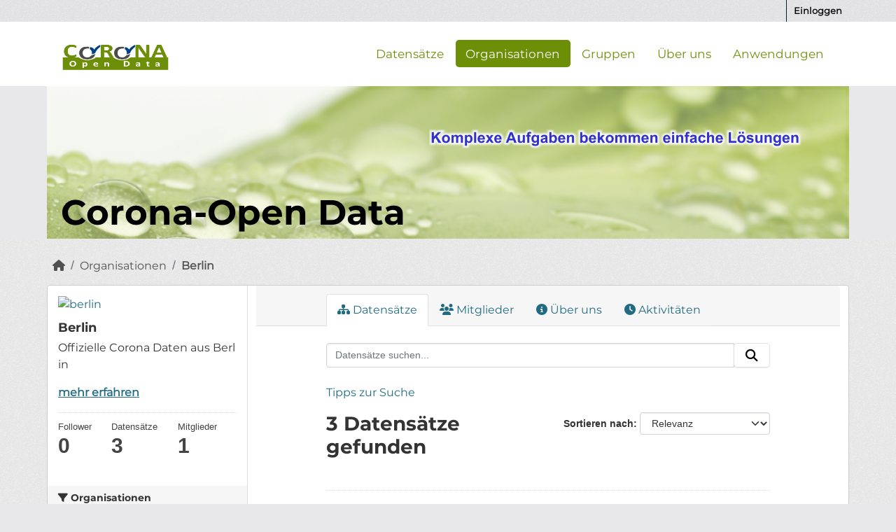

--- FILE ---
content_type: text/html; charset=utf-8
request_url: https://corona-open-data.ckan.de/organization/berlin
body_size: 22938
content:
<!DOCTYPE html>
<!--[if IE 9]> <html lang="de" class="ie9"> <![endif]-->
<!--[if gt IE 8]><!--> <html lang="de"  > <!--<![endif]-->
  <head>
    <meta charset="utf-8" />
      <meta name="csrf_field_name" content="_csrf_token" />
      <meta name="_csrf_token" content="IjQyMzNmMTE4ZjcwMDliZWI5ODlmN2EwMDUzMjcyMWUyZTg4NjFjYzUi.aW0kmg.ZgQJklRK5GF6HUx4YGiQBRSfQVw" />

      <meta name="generator" content="ckan 2.11.0" />
      <meta name="viewport" content="width=device-width, initial-scale=1.0">
    <title>Berlin - Organisationen - Corona Open Data</title>

    
    
  <link rel="shortcut icon" href="/base/images/ckan.ico" />
    
  <link rel="alternate" type="application/atom+xml" title="Corona Open Data - Datensätze in der Organisation Berlin" href="/feeds/organization/berlin.atom" />

  
  
    
    
      
      
      
    
    
    

    

  
  
  <link rel="shortcut icon" href="/favicon.ico">
  <link rel="icon" type="image/png" href="/favicon.png" sizes="32x32">
  <link rel="icon" type="image/png" href="/favicon_259x259.png" sizes="96x96">
  <link rel="apple-touch-icon" sizes="180x180" href="/favicon_259x259.png">
  



    
    <link href="/webassets/base/757e28ef_main.css" rel="stylesheet"/>
<link href="/webassets/ckanext-geoview/f197a782_geo-resource-styles.css" rel="stylesheet"/>
<link href="/webassets/ckanext-harvest/c95a0af2_harvest_css.css" rel="stylesheet"/>
<link href="/webassets/ckanext-activity/8dd77216_activity.css" rel="stylesheet"/>
<link href="/webassets/webassets-external/96ade32d2fdad4a3e74ef63cc0add303_ondics-corona.css" rel="stylesheet"/>
  <style>
        .module-content {
  padding: 100px;
}
      </style>
    
  
  
  <!-- Matomo -->
  <script type="text/plain" data-category="statistics">
   var _paq = window._paq = window._paq || [];
   /* tracker methods like "setCustomDimension" should be called before "trackPageView" */
   _paq.push(['trackPageView']);
   _paq.push(['enableLinkTracking']);
   /* TODO: Logik nur wenn angemeldet */
   _paq.push(['setUserId', 'Benutzer angemeldet (anonymisiert)']);
   (function() {
     var u="https://analyse.ondics.de/";
     _paq.push(['setTrackerUrl', u+'matomo.php']);
     _paq.push(['setSiteId', '52']);
     var d=document, g=d.createElement('script'), s=d.getElementsByTagName('script')[0];
     g.type='text/javascript'; g.async=true; g.src=u+'matomo.js'; s.parentNode.insertBefore(g,s);
   })();
  </script>
  <!-- End Matomo Code -->


    

  </head>

  
  <body data-site-root="https://corona-open-data.ckan.de/" data-locale-root="https://corona-open-data.ckan.de/" >

    
    <div class="visually-hidden-focusable"><a href="#content">Überspringen zum Hauptinhalt</a></div>
  

  
    


 
<div class="account-masthead">
  <div class="container">
     
    <nav class="account not-authed" aria-label="Benutzerkonto">
      <ul class="list-unstyled">
        
<li><a href="/user/login">Einloggen</a></li>

      </ul>
    </nav>
     
  </div>
</div>

<header class="masthead">
  <div class="container">
      
    <nav class="navbar navbar-expand-lg navbar-light">
      <hgroup class="header-image navbar-left">

      
      
      <a class="logo" href="/">
        <img src="/uploads/admin/2020-08-07-130613.740078corona-odp-logo.png" alt="Corona Open Data"
          title="Corona Open Data" />
      </a>
      
      

       </hgroup>
      <button class="navbar-toggler" type="button" data-bs-toggle="collapse" data-bs-target="#main-navigation-toggle"
        aria-controls="main-navigation-toggle" aria-expanded="false" aria-label="Navigationsmenü ein- oder ausblenden">
        <span class="fa fa-bars text-white"></span>
      </button>

      <div class="main-navbar collapse navbar-collapse" id="main-navigation-toggle">
        <ul class="navbar-nav ms-auto mb-2 mb-lg-0">
          
            
  
              
              

              <li><a href="/dataset/">Datensätze</a></li><li class="active"><a href="/organization/">Organisationen</a></li><li><a href="/group/">Gruppen</a></li><li><a href="/about">Über uns</a></li>
            
  <li><a href="/showcase">Anwendungen</a></li>

          </ul>

      
      

      </div>
    </nav>
  </div>
</header>

<div class="container">
  <div class="ondics-banner">
    <img src="/img/corona-odp-banner.png">
    <p>Corona-Open Data</p>
  </div>
</div>

<div id="alert_placeholder"></div>

  
    <div class="main">
      <div id="content" class="container">
        
          
            <div class="flash-messages">
              
                
              
            </div>
          

          
            <div class="toolbar" role="navigation" aria-label="Brotkrumen-Navigation">
              
                
                  <ol class="breadcrumb">
                    
<li class="home"><a href="/" aria-label="Start"><i class="fa fa-home"></i><span> Start</span></a></li>
                    
  <li><a href="/organization/">Organisationen</a></li>
  <li class="active"><a href="/organization/berlin" title="Berlin">Berlin</a></li>

                  </ol>
                
              
            </div>
          

          <div class="row wrapper">
            
            
            

            
              <aside class="secondary col-md-3">
                
                
  





  <section id="organization-info" class="module module-narrow">
    <div class="module context-info">
    <div class="module-content">
      
      
        <div class="image">
          <a href="/organization/berlin">
            <img src="https://www.berlin.de/i9f/v4/css/images/berlin_de.png" width="200" alt="berlin" />
          </a>
        </div>
      
      
      <h1 class="heading">Berlin
        
      </h1>
      
      
      
        <p class="description">
          Offizielle Corona Daten aus Berlin
        </p>
        <p class="read-more">
          <a href="/organization/about/berlin">mehr erfahren</a>
        </p>
      
      
      
        
        
        <div class="nums">
          <dl>
            <dt>Follower</dt>
            <dd><span>0</span></dd>
          </dl>
          <dl>
            <dt>Datensätze</dt>
            <dd><span>3</span></dd>
          </dl>
          <dl>
            <dt>Mitglieder</dt>
            <dd>1</dd>
          </dl>
        </div>
        
        
        
        
      
      
      </div>
    </div>
  </section>
  
  
  <div class="filters">
    <div>
      
        

    
    
	
	    
		<section class="module module-narrow module-shallow">
		    
			<h2 class="module-heading">
			    <i class="fa fa-filter"></i>
			    Organisationen
			</h2>
		    
		    
			
			    
				<nav aria-label="Organisationen">
				    <ul class="list-unstyled nav nav-simple nav-facet">
					
					    
					    
					    
					    
					    <li class="nav-item ">
						<a href="/organization/447d0d43-fa8a-482d-866d-0d4b62db82da?organization=berlin" title="">
						    <span class="item-label">Berlin</span>
						    <span class="hidden separator"> - </span>
						    <span class="item-count badge">3</span>

							
						</a>
					    </li>
					
				    </ul>
				</nav>

				<p class="module-footer">
				    
					
				    
				</p>
			    
			
		    
		</section>
	    
	
    

      
        

    
    
	
	    
		<section class="module module-narrow module-shallow">
		    
			<h2 class="module-heading">
			    <i class="fa fa-filter"></i>
			    Gruppen
			</h2>
		    
		    
			
			    
				<p class="module-content empty">Für diese Suche wurden keine Gruppen gefunden.</p>
			    
			
		    
		</section>
	    
	
    

      
        

    
    
	
	    
		<section class="module module-narrow module-shallow">
		    
			<h2 class="module-heading">
			    <i class="fa fa-filter"></i>
			    Tags
			</h2>
		    
		    
			
			    
				<nav aria-label="Tags">
				    <ul class="list-unstyled nav nav-simple nav-facet">
					
					    
					    
					    
					    
					    <li class="nav-item ">
						<a href="/organization/447d0d43-fa8a-482d-866d-0d4b62db82da?tags=Verordnungen" title="">
						    <span class="item-label">Verordnungen</span>
						    <span class="hidden separator"> - </span>
						    <span class="item-count badge">1</span>

							
						</a>
					    </li>
					
				    </ul>
				</nav>

				<p class="module-footer">
				    
					
				    
				</p>
			    
			
		    
		</section>
	    
	
    

      
        

    
    
	
	    
		<section class="module module-narrow module-shallow">
		    
			<h2 class="module-heading">
			    <i class="fa fa-filter"></i>
			    Formate
			</h2>
		    
		    
			
			    
				<nav aria-label="Formate">
				    <ul class="list-unstyled nav nav-simple nav-facet">
					
					    
					    
					    
					    
					    <li class="nav-item ">
						<a href="/organization/447d0d43-fa8a-482d-866d-0d4b62db82da?res_format=HTML" title="">
						    <span class="item-label">HTML</span>
						    <span class="hidden separator"> - </span>
						    <span class="item-count badge">3</span>

							
						</a>
					    </li>
					
					    
					    
					    
					    
					    <li class="nav-item ">
						<a href="/organization/447d0d43-fa8a-482d-866d-0d4b62db82da?res_format=CSV" title="">
						    <span class="item-label">CSV</span>
						    <span class="hidden separator"> - </span>
						    <span class="item-count badge">2</span>

							
						</a>
					    </li>
					
					    
					    
					    
					    
					    <li class="nav-item ">
						<a href="/organization/447d0d43-fa8a-482d-866d-0d4b62db82da?res_format=JSON" title="">
						    <span class="item-label">JSON</span>
						    <span class="hidden separator"> - </span>
						    <span class="item-count badge">1</span>

							
						</a>
					    </li>
					
					    
					    
					    
					    
					    <li class="nav-item ">
						<a href="/organization/447d0d43-fa8a-482d-866d-0d4b62db82da?res_format=XLS" title="">
						    <span class="item-label">XLS</span>
						    <span class="hidden separator"> - </span>
						    <span class="item-count badge">1</span>

							
						</a>
					    </li>
					
					    
					    
					    
					    
					    <li class="nav-item ">
						<a href="/organization/447d0d43-fa8a-482d-866d-0d4b62db82da?res_format=XML" title="">
						    <span class="item-label">XML</span>
						    <span class="hidden separator"> - </span>
						    <span class="item-count badge">1</span>

							
						</a>
					    </li>
					
				    </ul>
				</nav>

				<p class="module-footer">
				    
					
				    
				</p>
			    
			
		    
		</section>
	    
	
    

      
        

    
    
	
	    
		<section class="module module-narrow module-shallow">
		    
			<h2 class="module-heading">
			    <i class="fa fa-filter"></i>
			    Lizenzen
			</h2>
		    
		    
			
			    
				<nav aria-label="Lizenzen">
				    <ul class="list-unstyled nav nav-simple nav-facet">
					
					    
					    
					    
					    
					    <li class="nav-item ">
						<a href="/organization/447d0d43-fa8a-482d-866d-0d4b62db82da?license_id=other-at" title="">
						    <span class="item-label">Andere (Namensnennung)</span>
						    <span class="hidden separator"> - </span>
						    <span class="item-count badge">3</span>

							
						</a>
					    </li>
					
				    </ul>
				</nav>

				<p class="module-footer">
				    
					
				    
				</p>
			    
			
		    
		</section>
	    
	
    

      
    </div>
    <a class="close no-text hide-filters"><i class="fa fa-times-circle"></i><span class="text">close</span></a>
  </div>


              </aside>
            

            
              <div class="primary col-md-9 col-xs-12" role="main">
                
                
                  <article class="module">
                    
                      <header class="module-content page-header">
                        
                        <ul class="nav nav-tabs">
                          
  
  <li class="active"><a href="/organization/berlin"><i class="fa fa-sitemap"></i> Datensätze</a></li>
  <li><a href="/organization/members/berlin"><i class="fa fa-users"></i> Mitglieder</a></li>
  <li><a href="/organization/about/berlin"><i class="fa fa-info-circle"></i> Über uns</a></li>

  <li><a href="/organization/activity/berlin?offset=0"><i class="fa fa-clock"></i> Aktivitäten</a></li>

                        </ul>
                      </header>
                    
                    <div class="module-content">
                      
                      
    
      
      
      







<form id="organization-datasets-search-form" class="search-form" method="get" data-module="select-switch">

  
  <div class="input-group search-input-group">
    <input aria-label="Datensätze suchen..." id="field-giant-search" type="text" class="form-control input-lg" name="q" value="" autocomplete="off" placeholder="Datensätze suchen...">
    
    <span class="input-group-btn">
      <button class="btn btn-default btn-lg" type="submit" value="search" aria-label="Absenden">
        <i class="fa fa-search"></i>
      </button>
    </span>
    
  </div>
  <a href="/pages/tipps-zur-suche">
    <p>Tipps zur Suche</p>
  </a>


  
    
  

  
    
      <div class="form-group control-order-by">
        <label for="field-order-by">Sortieren nach</label>
        <select id="field-order-by" name="sort" class="form-control form-select">
          
            
              <option value="score desc, metadata_modified desc">Relevanz</option>
            
          
            
              <option value="title_string asc">Name aufsteigend</option>
            
          
            
              <option value="title_string desc">Name absteigend</option>
            
          
            
              <option value="metadata_modified desc">Zuletzt geändert</option>
            
          
        </select>
        
        <button class="btn btn-default js-hide" type="submit">Los</button>
        
      </div>
    
  

  
    <h1>
    
      

  
  
  
  

3 Datensätze gefunden
    
    </h1>
  

  
    
      <p class="filter-list">
        
      </p>
      <a class="show-filters btn btn-default">Ergebnisse filtern</a>
    
  

</form>




    
  
    
      

  
    <ul class="dataset-list list-unstyled">
    	
	      
	        




  <li class="dataset-item">
    
      <div class="dataset-content">
        
          <h2 class="dataset-heading">
            
              
            
            
    <a href="/dataset/fallzahlen-berlin" title="Fallzahlen Berlin">
      Fallzahlen Berlin
    </a>
            
            
              
            
          </h2>
        
        
          
            <div>Fallstatistiken Coronavirus, Grafiken, Infografiken. Verteilung über Altersgruppen und Bezirke.</div>
          
        
      </div>
      
        
          
            <ul class="dataset-resources list-unstyled">
              
                
                <li>
                  <a href="/dataset/fallzahlen-berlin" class="badge badge-default" data-format="html">HTML</a>
                </li>
                
                <li>
                  <a href="/dataset/fallzahlen-berlin" class="badge badge-default" data-format="csv">CSV</a>
                </li>
                
              
            </ul>
          
        
      
    
  </li>

	      
	        




  <li class="dataset-item">
    
      <div class="dataset-content">
        
          <h2 class="dataset-heading">
            
              
            
            
    <a href="/dataset/covid-19-in-berlin-verteilung-in-den-bezirken" title="COVID-19 in Berlin, Verteilung in den Bezirken">
      COVID-19 in Berlin, Verteilung in den Bezirken
    </a>
            
            
              
            
          </h2>
        
        
          
            <div>Die an das LAGeSo übermittelten COVID-19 Erkrankungen nach Bezirk, Inzidenz und geschätzter Zahl genesener Personen.
Die Daten stammen aus dem Open Data Protal von Berlin.</div>
          
        
      </div>
      
        
          
            <ul class="dataset-resources list-unstyled">
              
                
                <li>
                  <a href="/dataset/covid-19-in-berlin-verteilung-in-den-bezirken" class="badge badge-default" data-format="html">HTML</a>
                </li>
                
                <li>
                  <a href="/dataset/covid-19-in-berlin-verteilung-in-den-bezirken" class="badge badge-default" data-format="json">JSON</a>
                </li>
                
                <li>
                  <a href="/dataset/covid-19-in-berlin-verteilung-in-den-bezirken" class="badge badge-default" data-format="xml">XML</a>
                </li>
                
                <li>
                  <a href="/dataset/covid-19-in-berlin-verteilung-in-den-bezirken" class="badge badge-default" data-format="xls">XLS</a>
                </li>
                
                <li>
                  <a href="/dataset/covid-19-in-berlin-verteilung-in-den-bezirken" class="badge badge-default" data-format="csv">CSV</a>
                </li>
                
              
            </ul>
          
        
      
    
  </li>

	      
	        




  <li class="dataset-item">
    
      <div class="dataset-content">
        
          <h2 class="dataset-heading">
            
              
            
            
    <a href="/dataset/berlin" title="Aktuelle Corona-Informationen aus Berlin">
      Aktuelle Corona-Informationen aus Berlin
    </a>
            
            
              
            
          </h2>
        
        
          
            <div>Corona-Informationen von der offiziellen Website www.berlin.de: Verordnungen, Aktuelle, Fallzahlen</div>
          
        
      </div>
      
        
          
            <ul class="dataset-resources list-unstyled">
              
                
                <li>
                  <a href="/dataset/berlin" class="badge badge-default" data-format="html">HTML</a>
                </li>
                
              
            </ul>
          
        
      
    
  </li>

	      
	    
    </ul>
  

    
  
  
    
  

                    </div>
                  </article>
                
              </div>
            
          </div>
        
      </div>
    </div>
  

    
<footer class="site-footer">
  <div class="container">
    
<div class="container">
    <div class="row">  
        <div class="col-md-4">
            <div id="c85290" class="frame frame-default frame-type-textpic frame-layout-0">
                <div class="media-element media-element--right ce-intext ce-nowrap"></div>
                <div class="ce-bodytext">
                    <header>
                        <h4 class="">INFOS</h4>
                    </header>
                    <p>
                        <a href="/pages/nutzungsbedingungen" title="Nutzungsbedingungen" class="link">Nutzungsbedingungen</a>&nbsp;<br>
                        <a href="/pages/datenschutz" title="Datenschutz" class="link">Datenschutz</a>&nbsp;<br>
                        <a href="/pages/impressum" title="Impressum" class="link">Impressum</a>
                    </p>
                </div>
            </div>
        </div>

        <div class="col-md-4">
            <div id="c85291" class="frame frame-default frame-type-textpic frame-layout-0">
                <div class="media-element media-element--right ce-intext ce-nowrap"></div>
                <div class="ce-bodytext">
                    <header>
                        <h4 class="">weiterführende Links</h4>
                    </header>
                    <p>
                        
                        
                        <a href="http://docs.ckan.org/en/2.11/api/" title="CKAN-API-DOC" target="blank" class="link">CKAN API DOC</a><br>
                        <a href="/api" title="CKAN-API" target="blank" class="link">CKAN API</a><br>
			<a href="https://github.com/ckan/ckan" title="CKAN-GitHub" target="_blank" class="link">CKAN GitHub</a>
                        
                    </p>
                </div>
            </div>
        </div>
        <div class="col-md-4">
            <div id="c85293" class="frame frame-default frame-type-header frame-layout-0">
                <header>
                    <h4 class="">SOZIALE MEDIEN</h4>
                </header>
            </div>

            <div class="social-media">
                    <a href="https://www.facebook.com/ondics" target="_blank"><i class="fa-brands fa-facebook-f"></i></a>
                    <a href="https://twitter.com/Ondics" target="_blank"><i class="fa-brands fa-twitter"></i></a>
                    <a href="https://ondics.de/unternehmen/kontakt-and-anfahrt/"target="_blank"><i class="fa fa-envelope"></i></a>
            </div>
        </div>
    </div>
</div>
<br>
<br>
<br>
<br>
<br>
<div class="copyright"><span>Copyright Ondics GmbH</span></div>

  </div>
</footer>
  
<button class="md-cookieconsent-button btn btn-primary" type="button" data-cc="show-consentModal" title="Show Cookiebanner!"><i class="fa-solid fa-cookie"></i></button>

  
  
  
  
  
  
    
  <!-- body content ... -->
  <script>
    const ckanext_md_privacy_url = '/pages/datenschutz'
    const ckanext_md_legal_url = '/pages/datenschutz'
    const ckanext_md_site_id = '52'
    const ckanext_md_matomo_url = 'https://analyse.ondics.de/'
    const ckanext_md_contact_url = '/pages/kontakt'
    const ckanext_md_site_url = 'https://corona-open-data.ckan.de'
  </script>
  <script data-module="cookieconsent-config"></script>

  

  



  

    
    <link href="/webassets/matomo_dsgvo_assets/670b37e7_cookieconsent.css" rel="stylesheet"/>
<link href="/webassets/matomo_dsgvo_assets/764a3a6e_md-style.css" rel="stylesheet"/>
<link href="/webassets/vendor/f3b8236b_select2.css" rel="stylesheet"/>
<link href="/webassets/vendor/53df638c_fontawesome.css" rel="stylesheet"/>
    <script src="/webassets/vendor/240e5086_jquery.js" type="text/javascript"></script>
<script src="/webassets/vendor/90dbb6bf_vendor.js" type="text/javascript"></script>
<script src="/webassets/vendor/6d1ad7e6_bootstrap.js" type="text/javascript"></script>
<script src="/webassets/vendor/529a0eb7_htmx.js" type="text/javascript"></script>
<script src="/webassets/base/a65ea3a0_main.js" type="text/javascript"></script>
<script src="/webassets/base/b1def42f_ckan.js" type="text/javascript"></script>
<script src="/webassets/matomo_dsgvo_assets/bb5f5ae4_cookieconsent.js" type="text/javascript"></script>
<script src="/webassets/matomo_dsgvo_assets/a72b03ee_cookieconsent-config.js" type="text/javascript"></script>
<script src="/webassets/webassets-external/b359a2eec5254bda2068be9def6c1f47_ondics-corona.js" type="text/javascript"></script>
<script src="/webassets/activity/0fdb5ee0_activity.js" type="text/javascript"></script>
  </body>
</html>

--- FILE ---
content_type: text/css; charset=utf-8
request_url: https://corona-open-data.ckan.de/webassets/webassets-external/96ade32d2fdad4a3e74ef63cc0add303_ondics-corona.css
body_size: 16138
content:
/* @font-face {        
    font-family: GothamBold;
    font-display: swap;
    src: url(/fonts/GothamBold.ttf),
         url(/fonts/route/GothamBold.otf); 
    }  */


    /* font converted using font-converter.net. thank you! */
    @font-face {
        font-family: "Montserrat-Regular";
        src: url("../../fonts/Montserrat-Regular.eot"); /* IE9 Compat Modes */
        src: url("../../fonts/Montserrat-Regular.eot?#iefix") format("embedded-opentype"), /* IE6-IE8 */
          url("../../fonts/Montserrat-Regular.otf") format("opentype"), /* Open Type Font */
          url("../../fonts/Montserrat-Regular.svg") format("svg"), /* Legacy iOS */
          url("../../fonts/Montserrat-Regular.ttf") format("truetype"), /* Safari, Android, iOS */
          url("../../fonts/Montserrat-Regular.woff") format("woff"), /* Modern Browsers */
          url("../../fonts/Montserrat-Regular.woff2") format("woff2"); /* Modern Browsers */
        font-weight: normal;
        font-style: normal;
      }

      @font-face {
        font-family: "Montserrat-Bold";
        src: url("../../fonts/Montserrat-Bold.eot"); /* IE9 Compat Modes */
        src: url("../../fonts/Montserrat-Bold.eot?#iefix") format("embedded-opentype"), /* IE6-IE8 */
          url("../../fonts/Montserrat-Bold.otf") format("opentype"), /* Open Type Font */
          url("../../fonts/Montserrat-Bold.svg") format("svg"), /* Legacy iOS */
          url("../../fonts/Montserrat-Bold.ttf") format("truetype"), /* Safari, Android, iOS */
          url("../../fonts/Montserrat-Bold.woff") format("woff"), /* Modern Browsers */
          url("../../fonts/Montserrat-Bold.woff2") format("woff2"); /* Modern Browsers */
        font-weight: normal;
        font-style: normal;
      }

a, p{
    font-family: "Montserrat-Regular" !important;
    font-size: 16px;
}
h1,h2,h3,h4{
    font-family: "Montserrat-Bold" !important;
}
.media-item {
    position: relative;
    float: left;
    padding: 15px;
    width: 226px;
    margin: 0 0 30px 30px;
    background-color: white;
    border-radius: 3px;
}
    
ul.dataset-list.list-unstyled li.dataset-item div.dataset-content div{
    font-family: "Montserrat-Regular" !important;
    font-size:16px;
   }

div.flash-messages,
div.field input#field-sitewide-search.form-control,
form#group-search-form.search-form.no-bottom-border div.form-select.form-group.control-order-by,
div.row.wrapper div.primary.col-sm-9.col-xs-12 article.module div.module-content ul.media-grid li.media-item span.count,
div.row.wrapper div.primary.col-sm-9.col-xs-12 section.module div.module-content small,
section.additional-info table.table.table-striped.table-bordered.table-condensed tbody tr td.dataset-details,
section.module div.module-content table.table.table-striped.table-bordered.table-condensed.table-toggle-more,[data-module="table-toggle-more"]{
    font-family: "Montserrat-Regular" !important;
    font-size:14px;
}

div#content.container div.row.wrapper{
    -webkit-box-shadow:none;
box-shadow:none;
}
    .account-masthead{
     background-color: #6d8e07;
    }
/*####################################### Header Bereich Start ###################################################*/
header.masthead .navbar a {
    color: #6d8e07!important;
    font-size: 17px;  
}


header.masthead .navbar .navbar-nav li a:hover,
header.masthead .navbar .navbar-nav li.active a{
    background-color: #6d8e07;
    color: white !important;
}

.masthead .section {
    float: right;
}

header.masthead {
    background-color: #fff !important;
}

.masthead{
    background:none;
}
.masthead .navbar-collapse {
    float: none;
}

.header .header__logo {
    display: flex;
    /* display:-webkit-flex; */
    align-items: center;
}
.header-image.navbar-left img {
    max-width: 100%;
    height: auto;
    width:195px;
}

.navbar-toggle , .navbar-toggle.collapsed{
    color: #6d8e07;
}

@media (max-width:1201px) and (min-width:1200px){
    div#main-navigation-toggle.collapse.navbar-collapse{
        width: 82%;
    }

}

/* @media (max-width: 1060px) { */
    @media (max-width: 991px) {
    .navbar-header {
        float: none;
    }
    .navbar-left,.navbar-right {
        float: none !important;
    }
    .navbar-toggle {
        display: block;
    }
    .navbar-collapse {
        border-top: 1px solid transparent;
        box-shadow: inset 0 1px 0 rgba(255,255,255,0.1);
    }
    .navbar-fixed-top {
		top: 0;
		border-width: 0 0 1px;
	}
    .navbar-collapse.collapse {
        display: none!important;
    }
    .navbar-nav {
        float: none!important;
		margin-top: 7.5px;
	}
	.navbar-nav>li {
        float: none;
    }

    .collapse.in{
          display:flex !important;
          flex-flow: column;
    }
    
    .container-fluid{
       margin-left: unset;
    }
}

@media (min-width: 992px) and (max-width:1030px) {
    div.field input#field-sitewide-search.form-control{
        width:136px !important;
    }
    .container-fluid{
        padding-right: unset;
     }
}

@media (min-width: 1031px) and (max-width:1060px) {
    div.field input#field-sitewide-search.form-control{
        width:151px !important;
    }
    .container-fluid{
        padding-right: unset;
     }
}

@media (max-width: 992px) and (min-width:1200px){
.masthead .section{
    font-size: 18px;
}
}

/* div#main-navigation-toggle.collapse.navbar-collapse div.menu-right{
    float:none !important;
} */




div.field input#field-sitewide-search.form-control{
    margin-top: 6px;
    margin-left:0px;
    margin-right: 3px;
    padding-bottom: 0px;
    padding-top: 0px;
    font-size: 16px;
}

.social-media {
    
    font-size: 1rem;
    line-height: 1.6;
    color: #6d8e07!important;
}

.social-icons{
    padding-top: 2px;
}

div.social-media.navbar-left.visible-md-inline-block.visible-lg-inline-block a i{
    font-size: 28px;
}

.rem-ondics-banner {
    background-image: url("/img/key_visual_flach_logo_rechts_unten_mit_claim_web.jpg");


    background-repeat: no-repeat;
    background-size: cover;
    background-position: center center;
height: 100%;
    position: relative;    
}

.ondics-banner img {
    width: 100%;
}

.ondics-banner p{
    color: #000;
    font-weight: 500;
    font-size: 50px;
    bottom: 100px;
    position: relative;
    left: 20px;    
    margin-bottom: -100px;
    line-height: 1.5;
    margin-top: 20px;
    font-family: "Montserrat-Bold" !important;
}

@media (max-width: 864px) and (min-width:520px){
    .ondics-banner p{ 
        font-size: 30px;
       }   
}

@media (max-width: 520px) and (min-width:334px){
    .ondics-banner p{ 
        font-size: 25px;
       }   
}
   


/* .navbar-collapse.collapse{
    display: inline !important;
  }
  
  .navbar-nav>li, .navbar-nav{
    float: left !important;
  }
  
  .navbar-nav.navbar-right:last-child{
    margin-right: -15px !important;
  }
  
  .navbar-right{
    float: right !important;
  } */


  @media (orientation: portrait) and (min-width:1200px) {

    .navbar-collapse.collapse{
        display: inline !important;
      }
      
      .navbar-nav>li, .navbar-nav{
        float: left !important;
      }
      
      .navbar-nav.navbar-right:last-child{
        margin-right: -15px !important;
      }
      
      .navbar-right{
        float: right !important;
      }
    
    button.navbar-toggle{
        display: none;
    }

    ul.nav.nav-pills{
        display: inline-flex;
    }

    .header-image{
        display: inline;
    }

    /* .searchbox{
        
        visibility: visible;
    } */
    
    div.collapse.navbar-collapse{
        font-size: 10px;

        float: right;

        border-top-width: 0px;

        padding-top: 0px;

        padding-bottom: 0px;
            }

    div#main-navigation-toggle.collapse.navbar-collapse{
        margin-left: 0px;
        float: right !important;

    }

  
    
}



@media (min-width: 991px) and (max-width: 1200px){
        header.navbar.navbar-static-top.masthead div.container {
        width: 100%;
    }

    div#main-navigation-toggle.collapse.navbar-collapse {
        float: none !important;
        margin-left: 0px;
    }

   

   /* div.social-media.navbar-left.visible-md-inline-block.visible-lg-inline-block a{
       display: none;
   } */
}



   




@media(min-width: 767px) and (max-width: 992px){
    div#main-navigation-toggle.collapse.navbar-collapse{
        margin-left: 0px;
    }

    .masthead .navigation.section {
        margin-left: 10px;
        float: left;
    
    }
}



/* Header Bereich Ende */


.section.section--black-background {
    background: #000;
    color: #fff;
}

.grid {
    display: -webkit-flex;
    display: -ms-flexbox;
    display: flex;
    -webkit-flex-wrap: wrap;
    -ms-flex-wrap: wrap;
    flex-wrap: wrap;
    margin-right: -1.25rem;
    margin-left: -1.25rem;
}

.grid__column--lg-3 {
    padding-right: 1.25rem;
    padding-left: 1.25rem;
    -webkit-flex-basis: 25%;
    -ms-flex-preferred-size: 25%;
    flex-basis: 25%;
    width: 25%;
    max-width: 25%;
    margin-left: 0;
    -webkit-order: 0;
    -ms-flex-order: 0;
    order: 0;
}

.social-media-icons {
    display: -webkit-flex;
    display: -ms-flexbox;
    display: flex;
    padding-left: 0;
}

ul, ol {
    list-style-type: none;
}

.section.section--black-background a {
    color: #fff;
    text-decoration: none;
}
.link {
    color: #6d8e07;
    position: relative;
    font-family: "Montserrat-Regular,Verdana,Arial,sans-serif";
}
.label {
    white-space: normal!important;
    padding-top: 0.3em;
    padding-right: 0.6em;
    padding-bottom: 0.3em;
    padding-left: 0.6em;
}
.a {
    background-color: transparent;
}

h4 {
    /* font-size: 0.875rem; */
    margin-bottom: 0.625rem;
    margin-top: 0;
    text-transform: uppercase;
    font-weight: 700;
    font-family: "Montserrat-Bold,Helvetica,Arial,sans-serif";
    letter-spacing: 0.5px;
    hyphens: auto;  
}


/* #################################################### Main Content ############################################## */
body{
    background: #e8e8eb; /*  url("../../../base/images/bg.png") */
    max-width: 100%;
}
div.hero{
    background: none;
    background-color: #e8e8eb;
}


@media (min-width: 992px){
    html.js body div.hero div.container.content div.row.row1 div.searchbox-mobile{
        visibility: hidden;
        display: none;
       
     }

     
}

html.js body div.hero div.container.content div.row.row1 div.searchbox-mobile{
    margin-top: 5%;
    margin-bottom: 10%;
}

@media (max-width: 991px){
    div.row.row1 div.col-md-6.col2.block2 div.searchbox-desktop {
        visibility: hidden;
        display: none;
    }

    .masthead .site-search {
        display: inline;
    }
}

@media(min-width:992px){
    .masthead .site-search {

        margin-left: 4px;
    
    }
}


/* @media (min-width:1200px) {
    header.navbar.navbar-static-top.masthead div.container{
       width:1600px;
   }
} */
/* 
.container.content{
     width: 100%;
 } */

/*
 .block1{
    padding-left: 3%;
    padding-top: 1%;
 }

 .block2{
    padding-left: 3%;
    padding-top: 1%;

}

*/
 th,td{
    padding-left: 40px;
}

.col2.block2{
    position: relative !important;
    display: flexbox;

    margin-top: calc( 1px); 
}

.col-md-6.pages {
    width: 90%;
}

.module-content.box.box1{
    /* margin-right: 0;
    margin-left: 5%;
    margin-bottom: 10%; */
    box-shadow: none;
    position: relative;
}

.module-content.-search-form::before{
    content: "";
    position: absolute;
    top: 0rem;
    right: 0rem;
  
    z-index: 0;

    width: 0; height: 0; border-top: 60px solid #fff; border-left: 60px solid transparent;
}

div.module-content.box.box1::before{
    content: "";
    position: absolute;
    top: 0rem;
    right: 0rem;
  
    z-index: 0;

    width: 0; height: 0; border-top: 60px solid #6d8e07; border-left: 60px solid transparent;
}

.module-content.box.box2{
    /* margin-right:0;
    margin-left: 5%;*/
    margin-top: 10%; 
    
    box-shadow: none;
    position: relative;
}


div.module-content.box.box2::before{
    content: "";
    position: absolute;
    top: 0rem;
    right: 0rem;
    z-index: 0;
    width: 0; height: 0; border-top: 60px solid #6d8e07; border-left: 60px solid transparent;
}

.module-search.module-narrow.module-shallow.box{
    padding:0;
    box-shadow: none;
    border:none;
}

form.module-content.search-form h3.heading,
form.module-content.search-form p {
    color:white;
    display: inline-block;
}

form.module-content.search-form p {
    font-size: 14px;
}

form.module-content{
    background-color: #6d8e07;
    position: relative;
}


form.module-content::before{
    content: "";
    position: absolute;
    top: -0.02rem;
    right: -0.02rem;
    height: 0rem;
    width: 13.375rem;
    z-index: 0;
    /* background-color: #e8e8eb;
    -webkit-transform: rotate(45deg);
    transform: rotate(45deg); */
    width: 0; height: 0; border-top: 60px solid#e8e8eb; border-left: 60px solid transparent;
}


.module-content.box.dataset{
    margin-top: 6.66%;
    box-shadow: none;
    position: relative;
}
html.js body div div#content.container div.row.wrapper{
    margin: 0px;
}

div.module-content.box.dataset::before{
    content: "";
    position: absolute;
    top: 0rem;
    right: 0rem;
    z-index: 0;
    /* background-color: #e8e8eb;
    -webkit-transform: rotate(45deg);
    transform: rotate(45deg); */
    width: 0; height: 0; border-top: 60px solid #6d8e07; border-left: 60px solid transparent;
}

.module-content.box.statistic{
    margin-top: 6.66%;
    box-shadow: none;
    position: relative;
}


div.module-content.box.statistic::before{
    content: "";
    position: absolute;
    top: 0rem;
   right: 0rem;
  
    z-index: 0;
    /* background-color: #e8e8eb;
    -webkit-transform: rotate(45deg);
    transform: rotate(45deg); */
    width: 0; height: 0; border-top: 60px solid #6d8e07; border-left: 60px solid transparent;
}
 
div.module-content.box.statistic, div.module-content.box.statistic{
    box-shadow: none;
    -webkit-box-shadow: none;
}

div.module-content.box.statistic ul{
     font-size: 16px;
     width: 100%;
     font-weight: 300;
     display: inline-flex;
     text-align: center;
     padding-left: 1px;
    
}

div.module-content.box.statistic ul::after {
    display: table;
    content: "";
    line-height: 0;
}

div.module-content.box.statistic ul li{
    margin:5%;
}

div.module-content.box.statistic ul li a strong{
    display: block;
}

@media (max-width: 1308px){
    div.module-content.box.statistic ul{
        display: contents;
    }
    div.module-content.box.statistic ul li a strong span{
        font-size:28px!important;
    }
    div.module-content.box.statistic ul li a{
       font-size:16px!important;
   }
}

@media (max-width: 991px) and (min-width: 634px){
    div.module-content.box.statistic div.inner ul{
        display: inline-flex;
        }

}

 div.module-content.box.statistic ul li a strong span{
     font-size:28px;
 }
 div.module-content.box.statistic ul li a{
    font-size:16px;
}



div#dataset-map-attribution div a{
    font-size: 12px;
}


/* Footer Bereich Start */



.site-footer {
    background-color: black;
}

.site-footer h4,
.site-footer .copyright {
    color: #CCDEE3;
}


/* .site-footer div.grid {
    display: -webkit-flex;
    display: -ms-flexbox;
    display: flex;
    -webkit-flex-wrap: wrap;
    -ms-flex-wrap: wrap;
    flex-wrap: wrap;
    margin-right: -1.25rem;
    margin-left: -1.25rem;
}

.site-footer div.grid__column--lg-3 {
    padding-right: 1.25rem;
    padding-left: 1.25rem;
    -webkit-flex-basis: 25%;
    -ms-flex-preferred-size: 25%;
    flex-basis: 25%;
    width: 25%;
    max-width: 25%;
    margin-left: 0;
    -webkit-order: 0;
    -ms-flex-order: 0;
    order: 0;
} */

.site-footer div.social-media{
    color: white !important;
    margin-left: 0;
}

div.social-media a i{
     font-size:28px;
     line-height: 1.4;
     padding-right: 3px;
}


.copyright{
    font-family: "Montserrat-Regular";
    padding-left: 15px;
    
}
/* Footer Bereich Ende */


.account-masthead .account ul li a {
    color: #000;
}

.account-masthead {
    background-color: inherit;
}

#soleichtd.alert-info {
    background-color: #f2f5db;
    border-color: #d5e0a6;
}
#soleichtd.alert-info a {
    font-size: large;
    color: #000;
}

#soleichtd .btn-close {
    float: right;
}


--- FILE ---
content_type: text/javascript; charset=utf-8
request_url: https://corona-open-data.ckan.de/webassets/webassets-external/b359a2eec5254bda2068be9def6c1f47_ondics-corona.js
body_size: 873
content:
/* var _paq = window._paq || [];
/* tracker methods like "setCustomDimension" should be called before "trackPageView"
_paq.push(['trackPageView']);
_paq.push(['enableLinkTracking']);
(function() {
  var u="https://analyse.ondics.de/";
  _paq.push(['setTrackerUrl', u+'matomo.php']);
  _paq.push(['setSiteId', '52']);
  var d=document, g=d.createElement('script'), s=d.getElementsByTagName('script')[0];
  g.type='text/javascript'; g.async=true; g.defer=true; g.src=u+'matomo.js'; s.parentNode.insertBefore(g,s);
})();
*/

function displayMessage() {
  $('.search-input').off('click');        
  $('#alert_placeholder').html('<div class="container"><div id="soleichtd" class="alert alert-info alert-dismissable"><button type="button" class="btn-close" data-bs-dismiss="alert" aria-hidden="true" aria-label="Close"></button><a href="/pages/so-leicht" id="soleicht"><span>Sie wollen eigene Datensätze veröffentlichen oder benötigen ein eigenes Open Data Portal? So leicht...</span></a></div><div class="container">');
}

$('.search-input').on('click', (event) => {
  $('.form-control').blur();
  displayMessage();  
});

setTimeout(displayMessage, 3000);
